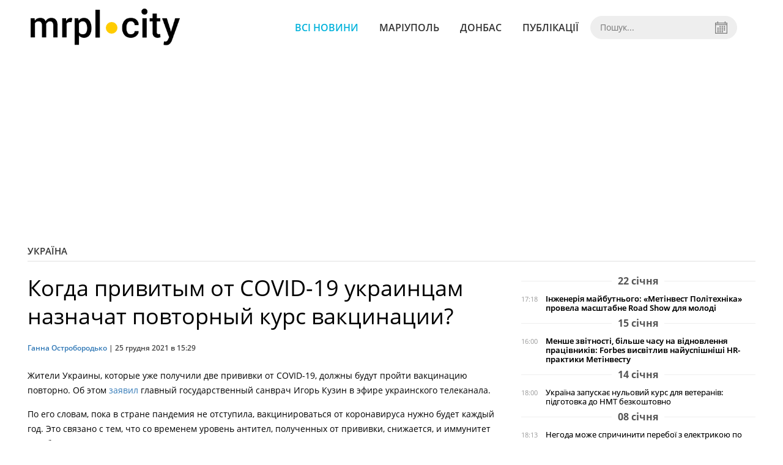

--- FILE ---
content_type: text/html; charset=UTF-8
request_url: https://mrpl.city/news/view/kogda-privitym-ot-covid-19-ukraintsam-naznachat-povtornyj-kurs-vaktsinatsii
body_size: 6543
content:
<!DOCTYPE html>
<html lang="ru">
	<head>
		<meta charset="utf-8">
		<meta http-equiv="X-UA-Compatible" content="IE=edge">
		<meta name="viewport" content="width=device-width, initial-scale=1">
		<title>Когда привитым от COVID-19 украинцам назначат повторный курс вакцинации? | MRPL.CITY</title>
		<meta name="description" content="Жители Украины, которые уже получили две прививки от COVID-19, должны будут пройти вакцинацию повторно" />
<meta name="keywords" content="украина, вакцинация, ревакцинация, кузин, прививка, повторная " />
<meta property="og:site_name" content="MRPL.CITY" />
<meta property="og:type" content="article" />
<meta property="og:image" content="https://mrpl.city/uploads/news/1200x675/wdqm89kwokplywiq3uomfqliu9fke13b.jpg" />
<meta name="twitter:image:src" content="https://mrpl.city/uploads/news/1200x675/wdqm89kwokplywiq3uomfqliu9fke13b.jpg" />
<meta name="robots" content="index, follow" />
<meta property="og:description" content="Жители Украины, которые уже получили две прививки от COVID-19, должны будут пройти вакцинацию повторно" />
<meta name="twitter:description" content="Жители Украины, которые уже получили две прививки от COVID-19, должны будут пройти вакцинацию повторно" />
<meta itemprop="description" content="Жители Украины, которые уже получили две прививки от COVID-19, должны будут пройти вакцинацию повторно" />
<meta property="og:title" content="Когда привитым от COVID-19 украинцам назначат повторный курс вакцинации?" />
<meta name="twitter:title" content="Когда привитым от COVID-19 украинцам назначат повторный курс вакцинации?" />
<meta itemprop="headline" content="Когда привитым от COVID-19 украинцам назначат повторный курс вакцинации?" />
<meta itemprop="image" content="https://mrpl.city/uploads/news/1200x675/wdqm89kwokplywiq3uomfqliu9fke13b.jpg" />
<meta property="og:url" content="https://mrpl.city/news/view/kogda-privitym-ot-covid-19-ukraintsam-naznachat-povtornyj-kurs-vaktsinatsii" />
<link rel="canonical" href="https://mrpl.city/news/view/kogda-privitym-ot-covid-19-ukraintsam-naznachat-povtornyj-kurs-vaktsinatsii" />
<script type="application/ld+json">[{"@context":"https:\/\/schema.org","@type":"BreadcrumbList","itemListElement":[{"@type":"ListItem","position":1,"name":"\u0413\u043e\u043b\u043e\u0432\u043d\u0430","item":"https:\/\/mrpl.city\/"},{"@type":"ListItem","position":2,"name":"\u0423\u043a\u0440\u0430\u0457\u043d\u0430","item":"https:\/\/mrpl.city\/news\/ukraina"},{"@type":"ListItem","position":3,"name":"\u041a\u043e\u0433\u0434\u0430 \u043f\u0440\u0438\u0432\u0438\u0442\u044b\u043c \u043e\u0442 COVID-19 \u0443\u043a\u0440\u0430\u0438\u043d\u0446\u0430\u043c \u043d\u0430\u0437\u043d\u0430\u0447\u0430\u0442 \u043f\u043e\u0432\u0442\u043e\u0440\u043d\u044b\u0439 \u043a\u0443\u0440\u0441 \u0432\u0430\u043a\u0446\u0438\u043d\u0430\u0446\u0438\u0438?","item":"https:\/\/mrpl.city\/news\/view\/kogda-privitym-ot-covid-19-ukraintsam-naznachat-povtornyj-kurs-vaktsinatsii"}]},{"@context":"https:\/\/schema.org","@type":"NewsArticle","headline":"\u041a\u043e\u0433\u0434\u0430 \u043f\u0440\u0438\u0432\u0438\u0442\u044b\u043c \u043e\u0442 COVID-19 \u0443\u043a\u0440\u0430\u0438\u043d\u0446\u0430\u043c \u043d\u0430\u0437\u043d\u0430\u0447\u0430\u0442 \u043f\u043e\u0432\u0442\u043e\u0440\u043d\u044b\u0439 \u043a\u0443\u0440\u0441 \u0432\u0430\u043a\u0446\u0438\u043d\u0430\u0446\u0438\u0438?","name":"\u041a\u043e\u0433\u0434\u0430 \u043f\u0440\u0438\u0432\u0438\u0442\u044b\u043c \u043e\u0442 COVID-19 \u0443\u043a\u0440\u0430\u0438\u043d\u0446\u0430\u043c \u043d\u0430\u0437\u043d\u0430\u0447\u0430\u0442 \u043f\u043e\u0432\u0442\u043e\u0440\u043d\u044b\u0439 \u043a\u0443\u0440\u0441 \u0432\u0430\u043a\u0446\u0438\u043d\u0430\u0446\u0438\u0438?","datePublished":"2021-12-25 15:29:00","dateModified":"2021-12-25 15:40:03","mainEntityOfPage":{"@type":"WebPage","@id":"https:\/\/mrpl.city\/news\/view\/kogda-privitym-ot-covid-19-ukraintsam-naznachat-povtornyj-kurs-vaktsinatsii"},"image":{"@type":"ImageObject","url":"https:\/\/mrpl.city\/uploads\/news\/1200x675\/wdqm89kwokplywiq3uomfqliu9fke13b.jpg"},"publisher":{"@type":"Organization","name":"MRPL.CITY","logo":{"@type":"ImageObject","url":"https:\/\/mrpl.city\/i\/mrpl.city.png"}},"author":{"@type":"Person","name":"\u0413\u0430\u043d\u043d\u0430 \u041e\u0441\u0442\u0440\u043e\u0431\u043e\u0440\u043e\u0434\u044c\u043a\u043e","image":"https:\/\/mrpl.city\/uploads\/authors\/500x500\/ozy6bzhhmgexe4xi.jpg","url":"https:\/\/mrpl.city\/author\/hanna-ostroborodko"}}]</script>

		<meta property="fb:app_id" content="783800568421482" />
		<meta property="fb:pages" content="1784281828496226" />
		<meta name="shareaholic:site_id" content="970bfae9ab54dc645322b6a406380a01" />

		<link rel="prefetch" href="/i/logo_p1.png" />
		<link rel="prefetch" href="/i/logo_p2.png" />
		<link rel="prefetch" href="/i/theater_64.png" />
		<link rel="shortcut icon" href="/favicon.ico" type="image/x-icon"/>
		<link href="/css/style.min.css?v=17112023-1" rel="stylesheet">
		<link href="/feed" rel="alternate" type="application/rss+xml" title="MRPL.CITY" />
				<script src="/js/polyfill.js"></script>
	</head>
<body>
	<div id="fb-root"></div>

	
		<header>
		<div class="header--bottom">
			<div class="container">
				<div class="row">
					<div class="col-xs-12">
						<div class="mrpl-header">
							<div class="mrpl-header__logo">
								<a href="/" title="MRPL.CITY" class="header__logo">
									<span class="logo-part"><img src="/i/logo_p1.png"></span>
									<span class="logo-circle-wrapper"><img src="/i/theater_64.png" class="logo-circle"></span>
									<span class="logo-part"><img src="/i/logo_p2.png"></span>
								</a>
							</div>
							<nav class="navbar navbar-default navbar-menu mrpl-header__navbar">
								<div class="navbar-header">
									<button type="button" class="navbar-toggle collapsed" data-toggle="collapse" data-target="#header-menu" aria-expanded="false">
										<span class="sr-only">Toggle navigation</span>
										<span class="icon-bar"></span>
										<span class="icon-bar"></span>
										<span class="icon-bar"></span>
									</button>
								</div>
								<div class="collapse navbar-collapse mrpl-header__menu" id="header-menu">
									<ul class="nav navbar-nav main-menu">
										<li class="dropdown">
											<div class="mrpl_search topn-search-none">
												<div class="mrpl_search__block">
													<form method="get" action="/search" id="mrpl_search__form" class="mrpl_search__form">
														<input type="text" name="search" class="mrpl_search__input" placeholder="Пошук..." id="datetimepicker">
														<span class="mrpl_search__calendar" id="calendar"></span> 				
													</form>
												</div>
											</div>
										</li>
										<li class="dropdown" data-uri="/news">
											<a href="/news" title="Всі новини">Всі новини</a>
										</li>
										<li class="dropdown" data-uri="/mariupol">
											<a href="/news/mariupol" title="Маріуполь">Маріуполь</a>
										</li>
										<li class="dropdown" data-uri="/donbass">
											<a href="/news/donbass" title="Донбас">Донбас</a>
										</li>
										<li class="dropdown" data-uri="/publikatsii">
											<a href="/news/publikatsii" title="Публікації">Публікації</a>
										</li>
									</ul>
								</div>
							</nav>
						</div>
					</div>
				</div>
				<div class="header__clear"></div>
			</div>
		</div>
	</header>

<div class="container">
	<div class="row">
		<div class="col-md-12">	
				<div class="heading heading--h4 heading-active heading--no-margin-top" id="heading" data-uri="/ukraina">
					<a href="/news/ukraina" title="Перейти до розділу Україна">Україна</a>
				</div>
		</div>		
	</div>
</div>

<div class="container">
	<div class="row">
		<div class="col-md-8">
			<div class="main-section">
				<article class="main-section-content news-view">
						<h1 class="title" data-uri="kogda-privitym-ot-covid-19-ukraintsam-naznachat-povtornyj-kurs-vaktsinatsii">Когда привитым от COVID-19 украинцам назначат повторный курс вакцинации?</h1>
					<div class="statistics">
								<a href="/authors/view/hanna-ostroborodko">Ганна Остробородько</a> | 
						<span>25 грудня 2021 в 15:29</span>
						
					</div>
					
					<!-- SHARE -->
					<div class="shareaholic-canvas" style="margin-bottom: 15px;" data-app="share_buttons" data-app-id="28915928"></div>

					<div class="main_image"><img src="/uploads/news/resize/w/750x750/wdqm89kwokplywiq3uomfqliu9fke13b.jpg" alt="Когда привитым от COVID-19 украинцам назначат повторный курс вакцинации?"></div>
					<div class="original_date">2021-12-25 15:29:00</div>
					<div class="text">
							<div class="fotorama" data-fit="contain" data-ratio="16/9" data-width="100%" data-allowfullscreen="false">
							</div>
						<section class="post-content js-mediator-article">
							<p><span>Жители Украины, которые уже получили две прививки от COVID-19, должны будут пройти вакцинацию повторно. Об этом <a href="https://www.youtube.com/watch?v=KK_s7TkbUsU" target="_blank">заявил</a> главный государственный санврач Игорь Кузин в эфире украинского телеканала.</span></p> 
<p>По его словам, пока в стране пандемия не отступила, вакцинироваться от коронавируса нужно будет каждый год. Это связано с тем, что со временем уровень антител, полученных от прививки, снижается, и иммунитет ослабевает.&nbsp;</p><p>Таким образом, повторный курс вакцинации украинцы будут проходить в 2022 году.</p> 
<p><span>«В ближайшие, вероятно, три-пять лет людям придется пока получать по две дозы прививки спустя год после завершения предыдущего курса. Это нужно для того, чтобы иммунный ответ смог постоянно обновляться», — рассказал Игорь Кузин, отметив, что при этом можно будет выбрать другой тип вакцины.</span></p> 
<p>Главный государственный санитарный врач подчеркнул, что вакцинация, в первую очередь, защищает от тяжелого течения болезни и предотвращает риск летальных случаев. Также он добавил, что сейчас в украинских больницах и реанимациях 98-99% пациентов не были привиты.</p> 
<p>Кроме того, по словам Игоря Кузина, людям с ослабленным иммунитетом будет рекомендована дополнительная или бустерная третья доза вакцины от коронавируса. Что касается других украинцев, то им бустерная доза не потребуется.</p> 
<p>Также санврач уточнил, что эксперты из многих стран Европы советуют проводить ревакцинацию населения спустя полгода. Поэтому в Украине придется пересмотреть правила относительно ревакцинальной и дополнительной доз.</p> 
<p>Напомним, в<span>&nbsp;Украине некоторые пациенты с COVID-19 <a href="https://mrpl.city/news/view/ukraintsam-pridetsya-sdavat-dva-ptsr-testa-na-covid-19-v-kakih-sluchayah-i-dlya-chego" target="_blank">будут сдавать по два ПЦР-теста</a>. Такие меры необходимы для того, чтобы определить штамм коронавируса «Омикрон».</span></p>
						</section>
					</div>
				</article>		
			</div>

			
			<!-- SHARE -->
			<div class="shareaholic-canvas" style="margin-bottom: 15px;" data-app="share_buttons" data-app-id="28915928"></div>
			
			<div class="" style="background-color: #f3f3f3; padding: 30px; text-align: center; margin-bottom: 30px; font-weight: 700; clear: both;">
				Підпишіться на наш канал <a href="https://t.me/mrplcity" target="_blank">Telegram</a> або сторінку  <a href="https://www.facebook.com/mrplcity/" target="_blank">Facebook</a> та отримуйте тільки найважливіші новини
			</div>

				<div class="tags">
						<a class="tags-link" href="/search?tag=Украина" title="Дивитись все за тегом «Украина»">Украина</a>
						<a class="tags-link" href="/search?tag=прививка" title="Дивитись все за тегом «прививка»">прививка</a>
						<a class="tags-link" href="/search?tag=вакцинация" title="Дивитись все за тегом «вакцинация»">вакцинация</a>
						<a class="tags-link" href="/search?tag=кузин" title="Дивитись все за тегом «кузин»">кузин</a>
						<a class="tags-link" href="/search?tag=ревакцинация" title="Дивитись все за тегом «ревакцинация»">ревакцинация</a>
						<a class="tags-link" href="/search?tag=повторная" title="Дивитись все за тегом «повторная»">повторная</a>
				</div>
		</div>

		<div class="col-sm-12 col-md-4">
				<div id="placeFeed" data-length="20">
				</div>
		</div>
	</div>


		<div id="placeRelated" data-category="3" data-uri="49864"></div>			

	<div id="placePhotoVideo"></div>		
</div>

<div class="mrpl_follow" style="display: none;">
	<div class="mrpl_follow_header">
		<img src="/i/facebook-logo.png">
	</div>
	<p> Нажмите «Нравится», чтобы быть с <strong>mrpl.city</strong> на Facebook</p>
	<div class="mrpl_follow_cover">
		<div class="overlay"></div>
		<div class="avatar">
			<img src="/i/fb-avatar.png">
			<span>mrpl.city</span>
		</div>
		<a href="#" onClick="showLike();" id="mrpl_like" class="prom-like like-1">Нравится Cтраница</a>
	</div>
	<div class="mrpl_follow_footer prom-close close-1" id="mrpl_close">Спасибо, я уже с вами.</div>
</div>
	<script>
	  window.fbAsyncInit = function() {
	    FB.init({
	      appId      : '783800568421482',
	      xfbml      : true,
	      autoLogAppEvents : true,
	      status      : true,
	      version    : 'v2.11'
	    });
	    FB.AppEvents.logPageView();

	      FB.Event.subscribe('edge.create', function(url) {
	          console.log(url);
	          // send({
	          //   action: 'like'
	          // });
	      });
	      FB.Event.subscribe('edge.remove', function(url) {
	        console.log(url);
	          // send({
	          //   action: 'unlike'
	          // });
	      });
	  };
	  function showLike(){
	    console.log('fire');
	    window.win = window.open('https://www.facebook.com/v2.11/plugins/error/confirm/like?iframe_referer=http%3A%2F%2Fmrpl.city%3Fshow_page_promotion&kid_directed_site=false&secure=true&plugin=like&return_params=%7B%22action%22%3A%22like%22%2C%22app_id%22%3A%22783800568421482%22%2C%22channel%22%3A%22http%3A%2F%2Fstaticxx.facebook.com%2Fconnect%2Fxd_arbiter%2Fr%2FlY4eZXm_YWu.js%3Fversion%3D42%23cb%3Df13ea2612f06dbe%26domain%3Didev.bz%26origin%3Dhttp%253A%252F%252Fidev.bz%252Ff3fe15fbb3e0da8%26relation%3Dparent.parent%22%2C%22container_width%22%3A%22330%22%2C%22href%22%3A%22https%3A%2F%2Ffacebook.com%2Fmrpl.city%22%2C%22layout%22%3A%22standard%22%2C%22locale%22%3A%22ru_RU%22%2C%22sdk%22%3A%22joey%22%2C%22share%22%3A%22true%22%2C%22show_faces%22%3A%22true%22%2C%22size%22%3A%22small%22%2C%22width%22%3A%22320px%22%2C%22ret%22%3A%22sentry%22%2C%22act%22%3A%22like%22%7D',"Ratting","status=0,width=500px,height=260px,");
	  }
	  // (function(d, s, id){
	  //    var js, fjs = d.getElementsByTagName(s)[0];
	  //    if (d.getElementById(id)) {return;}
	  //    js = d.createElement(s); js.id = id;
	  //    js.src = "https://connect.facebook.net/en_US/sdk.js";
	  //    fjs.parentNode.insertBefore(js, fjs);
	  //  }(document, 'script', 'facebook-jssdk'));
	</script>

	  
		
<div class="modal fade" tabindex="-1" role="dialog" id="mrpl_follow_modal">
  <div class="modal-dialog" role="document">
    <div class="modal-content">
      <div class="mrpl_follow">
      	<div class="mrpl_follow_header">
      		<img src="/i/facebook-logo.png">
      	</div>
      	<p> Нажмите «Нравится», чтобы быть с <strong>mrpl.city</strong> на Facebook</p>
      	<div class="mrpl_follow_cover">
      		<div class="overlay"></div>
      		<div class="avatar">
      			<img src="/i/fb-avatar.png">
      			<span>mrpl.city</span>
      		</div>
      		<a href="#" onClick="showLike();" id="mrpl_like" class="prom-like like-2">Нравится Cтраница</a>
      	</div>
      	<div class="mrpl_follow_footer prom-close close-2" id="mrpl_close">Спасибо, я уже с вами.</div>
      </div>
    </div><!-- /.modal-content -->
  </div><!-- /.modal-dialog -->
</div><!-- /.modal -->




	  
		

<style>a.shareaholic-service-icon.shareaholic-service-default {font-size:16px;height:32px;width:32px;}</style>
<script data-cfasync="false" async src="https://cdn.shareaholic.net/assets/pub/shareaholic.js"></script>
	
	<div class="container-fluid footer">
		<div class="container">
			<div class="row top-footer">
				<div class="col-md-4">
					<p class="footer-title">MRPL.CITY</p>
					<ul class="footer-list">
						<li><a href="/about" title="Про проєкт">Про проєкт</a></li>
						<li><a href="/contacts" title="Контакти">Контакти</a></li>
						<li><a href="/authors" title="Автори проєкту">Автори проєкту</a></li>
						<li><a href="/redaktsijna-politika" title="Редакційна політика">Редакційна політика</a></li>
					</ul>
				</div>
				<div class="col-md-8">
					<p class="footer-title">Ми у соцмережах</p>
					<div class="col-md-6">
						<ul class="footer-list">
							<li><a href="https://www.facebook.com/mrplcity/" target="_blank" rel="nofollow"><i class="icon-fb"></i>Facebook</a></li>
							<li><a href="https://twitter.com/MrplCity" target="_blank" rel="nofollow"><i class="icon-twitter"></i>Twitter</a></li>
							<li><a href="https://www.instagram.com/mrpl.city/" target="_blank" rel="nofollow"><i class="icon-vk"></i>Instagram</a></li>
						</ul>
					</div>
					<div class="col-md-6">
						<ul class="footer-list">
							<li><a href="https://www.youtube.com/channel/UCzkqRgjx4O7D_A4cVT-7nDg" target="_blank" rel="nofollow"><i class="icon-inst"></i>Youtube</a></li>
							<li><a href="/feed"><i class="icon-rss"></i>RSS</a></li>
							<li><a href="https://t.me/mrplcity" title="Telegram" target="_blank" rel="nofollow"><i class="icon-telegram"></i>Telegram</a></li>
						</ul>
					</div>
				</div>
	  		</div>
			<div class="row bottom-footer">
				<div class="col-md-12">© 2026 All rights reserved </div>
			</div>
		</div>
	</div>

	<!-- script section -->
	<script src="//ajax.googleapis.com/ajax/libs/jquery/1.11.1/jquery.min.js"></script>
	<script src="/js/main.min.js?v=4" defer></script>
	<script src="/js/modal.js"></script>

	<script src="/js/polyfill.js"></script><script src="/js/oraclum.js"></script><script src="/js/mrpl_follow.js"></script>
    <!-- Facebook Pixel Code -->
    <script async>
    	!function(f,b,e,v,n,t,s){if(f.fbq)return;n=f.fbq=function(){n.callMethod?
    	n.callMethod.apply(n,arguments):n.queue.push(arguments)};if(!f._fbq)f._fbq=n;
    	n.push=n;n.loaded=!0;n.version='2.0';n.queue=[];t=b.createElement(e);t.async=!0;
    	t.src=v;s=b.getElementsByTagName(e)[0];s.parentNode.insertBefore(t,s)}(window,
    	document,'script','https://connect.facebook.net/en_US/fbevents.js');
    	fbq('init', '156284248248427', {
    		em: 'insert_email_variable,'
    	});
    	fbq('track', 'PageView');
    </script>
    <noscript>
		<img height="1" width="1" style="display:none"
    	src="https://www.facebook.com/tr?id=156284248248427&ev=PageView&noscript=1"/>
	</noscript>
    <!-- End Facebook Pixel Code -->

    <script async>
    	fbq('track', 'ViewContent');
    </script>

    <!-- Google tag (gtag.js) -->
	<script async src="https://www.googletagmanager.com/gtag/js?id=G-ZY33789697"></script>
	<script>
		window.dataLayer = window.dataLayer || [];
		function gtag(){dataLayer.push(arguments);}
		gtag('js', new Date());

		gtag('config', 'G-ZY33789697');
	</script>

	<script async src="https://pagead2.googlesyndication.com/pagead/js/adsbygoogle.js?client=ca-pub-5719744680709550" crossorigin="anonymous"></script>
	<script async defer crossorigin="anonymous" src="https://connect.facebook.net/ru_RU/sdk.js#xfbml=1&version=v12.0&appId=783800568421482&autoLogAppEvents=1" nonce="HKgbOcYz"></script>

</body>
</html>


--- FILE ---
content_type: text/html; charset=utf-8
request_url: https://www.google.com/recaptcha/api2/aframe
body_size: 268
content:
<!DOCTYPE HTML><html><head><meta http-equiv="content-type" content="text/html; charset=UTF-8"></head><body><script nonce="SMI9zBpFGPoYeL2h0cKtkg">/** Anti-fraud and anti-abuse applications only. See google.com/recaptcha */ try{var clients={'sodar':'https://pagead2.googlesyndication.com/pagead/sodar?'};window.addEventListener("message",function(a){try{if(a.source===window.parent){var b=JSON.parse(a.data);var c=clients[b['id']];if(c){var d=document.createElement('img');d.src=c+b['params']+'&rc='+(localStorage.getItem("rc::a")?sessionStorage.getItem("rc::b"):"");window.document.body.appendChild(d);sessionStorage.setItem("rc::e",parseInt(sessionStorage.getItem("rc::e")||0)+1);localStorage.setItem("rc::h",'1769318845971');}}}catch(b){}});window.parent.postMessage("_grecaptcha_ready", "*");}catch(b){}</script></body></html>